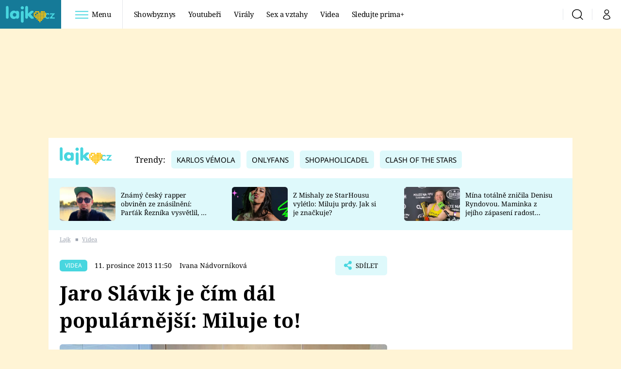

--- FILE ---
content_type: image/svg+xml
request_url: https://assets.lajk.iprima.cz/images/social-x-global.a6920842.svg
body_size: 113
content:
<?xml version="1.0" encoding="UTF-8"?>
<svg width="300" height="300.251" version="1.1" xmlns="http://www.w3.org/2000/svg">
 <path d="M178.57 127.15 290.27 0h-26.46l-97.03 110.38L89.34 0H0l117.13 166.93L0 300.25h26.46l102.4-116.59 81.8 116.59h89.34M36.01 19.54H76.66l187.13 262.13h-40.66" fill="#48d6df"/>
</svg>